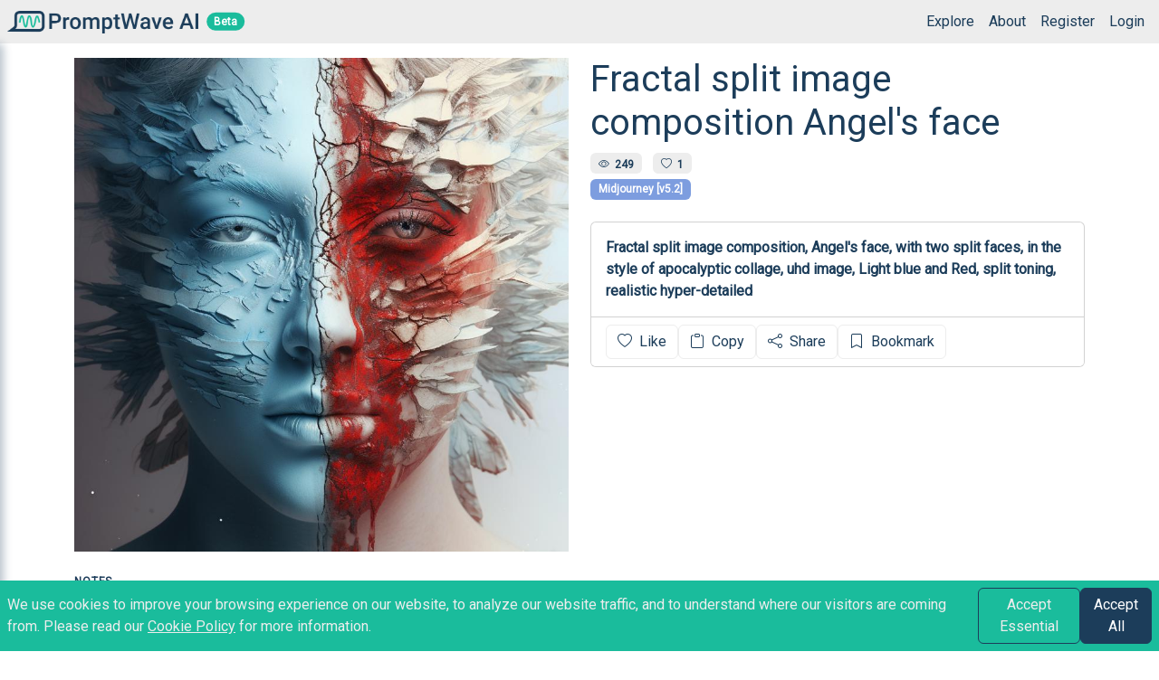

--- FILE ---
content_type: text/html; charset=utf-8
request_url: https://promptwave.ai/prompts/730/fractal-split-image-composition-angel-s-face
body_size: 3656
content:

<!DOCTYPE html>
<html lang="en">
<head>
    <meta charset="utf-8" />
    <meta name="viewport" content="width=device-width, initial-scale=1.0" />
    <base href="/" />
    <link href="https://fonts.googleapis.com/css?family=Roboto" rel="stylesheet" type="text/css">
    <link href="css/bootstrap.custom.css" rel="stylesheet" />
    <link href="css/site.css" rel="stylesheet" />
    <link href="css/dashboard-nav-menu.css" rel="stylesheet" />
    <link href="css/dashboard-header.css" rel="stylesheet" />
    <link href="css/dashboard-prompts.css" rel="stylesheet" />
    <link href="css/dashboard-collections.css" rel="stylesheet" />
    <link href="css/loading-screen.css" rel="stylesheet" />
    <link href="css/add-prompt-box.css" rel="stylesheet" />
    <link href="css/prompt-details.css" rel="stylesheet" />
    <link href="css/prompt-card.css" rel="stylesheet" />
    <link href="css/index.css" rel="stylesheet" />
    <link href="css/about.css" rel="stylesheet" />
    <link href="css/user-profile.css" rel="stylesheet" />
    <link rel="icon" type="image/x-icon" href="favicon.ico" />
    <link rel="stylesheet" href="https://cdn.jsdelivr.net/npm/bootstrap-icons@1.10.4/font/bootstrap-icons.css">

    <script src="/lib/bootstrap/js/bootstrap.min.js"></script>
    <script src="https://cdn.jsdelivr.net/npm/masonry-layout@4.2.2/dist/masonry.pkgd.min.js" integrity="sha384-GNFwBvfVxBkLMJpYMOABq3c+d3KnQxudP/mGPkzpZSTYykLBNsZEnG2D9G/X/+7D" crossorigin="anonymous"></script>
    
    <!--Blazor:{"type":"server","prerenderId":"924c89b3f0804e22a3ee7d472cd2b658","key":{"locationHash":"77D12F14A8105320B1AAED6AE7E689DA0EC4483270A645E84079EAA0FFDF550D:0","formattedComponentKey":""},"sequence":0,"descriptor":"CfDJ8NHZmR9EK1xPgb\u002BlNg8uBynOok5GFtPYDRhNkkSSd5xC5qL83qZy7mYsCd2TX8KYn2Tb5uY3FD8nYjNFbuf7y/x0pV9YO4yXMQ8oUw1G7V8dwwKPDrdeWN8xJYIObU/QU67A/xkVv0A4uoTQMnt0ATnc56gs0Q9zKQd8BD8ZzOvhcQfL5v/vLapPTSd635vNEh\u002BzQgJSzNNu2m8LQPAf0vWzgmM4bR2bBQ9TOlm/HK/Ca/CaQ\u002B7xRfdptgYdzSuhY1a0QTukhhwoPJQcssTlmYKaw792AvKv\u002B2j2w/C7zCNsiXhUQxSIid/7f5N6GSsUIhWx1OWCEl/NVXzlXqL6\u002B68dF3oDhkd5t9Ac35M7NVn/a28\u002BEX1VzlYCa17aftvcOqyI\u002BuRmzs\u002B3TAdc\u002BUvtgtOFJ/oDhfz7zv8gyqg8N178mS\u002B5o3\u002Bi\u002B7bfFVm5urbZJ2CHiCwmsHwrSvtUy1yTUacXRApR1dLMI6\u002BzfcKqA/vGAq24PB58hTYz\u002BCg9u/rHtTxx6VKY7tLpBpikVVuXIn1\u002BhVr/pZvZGDH/Mz/jZ7kA\u002BCts/LH0CjPSF9rTbhG9GvQORHsoikPyxT7Wkqg4gMI="}--><title>Fractal split image composition Angel&#x27;s face  - PromptWave AI</title><link rel="canonical" href="https://promptwave.ai/prompts/730/fractal-split-image-composition-angel-s-face" />

        <meta property="og:url" content="https://promptwave.ai/prompts/730/fractal-split-image-composition-angel-s-face" />
        <meta property="og:title" content="Fractal split image composition Angel&#x27;s face " />
        <meta property="og:description" content="Base prompt: https://twitter.com/CharaspowerAI/status/1711279078509076798" /><meta property="og:image" content="https://promptwaveai.blob.core.windows.net/prompt-images/ab9b1addd5d6429fa66370faeaf21602-details.jpg" />
            <meta name="twitter:image" content="https://promptwaveai.blob.core.windows.net/prompt-images/ab9b1addd5d6429fa66370faeaf21602-details.jpg" /><meta name="twitter:card" content="summary_large_image">
        <meta name="twitter:text:title" content="Fractal split image composition Angel&#x27;s face " />
        <meta name="twitter:text:description" content="Base prompt: https://twitter.com/CharaspowerAI/status/1711279078509076798" /><!--Blazor:{"prerenderId":"924c89b3f0804e22a3ee7d472cd2b658"}-->
</head>
<body>
    <!--Blazor:{"type":"server","prerenderId":"5b0d10c106df4d94b8f805ca1aa1537a","key":{"locationHash":"3BB3A120B3F765EE7527E2DB59332C87DB6F4E061685B3D9DE181E74F31BF5F3:0","formattedComponentKey":""},"sequence":1,"descriptor":"CfDJ8NHZmR9EK1xPgb\u002BlNg8uBylhm0sM0V7HgPe/ApbxuUU0dBmayvPA4fVbTLxTnNgA2bN/X5zQ/sQ5vqptKZs1bOTvpdm/TBl1otUZuXo9LquaRDWvaK/kyWtYVq9fx4vzwy2ECwlcIXHhaetI0SovcxbXhmScaKBxirLBlwQaH0VlrHikdPkhn9Do9Bu5C7B4uU6m89WMwlenoBYzXDZ9gCYQAOHW7zzzRgFDnMcI2uHHOZIczqrhjArNMXHMeQJI7LwCxSr0\u002BYY4LPkv7xzX2o4HTj6GapKz\u002B/WTkemjqL0hmjFF4OjK8qreE4ZGA9D1dCJ64EXYawv0vLoqtYwMLD3S4pNDFt8HnnCvZ3Yv68qf6NK9GY/2UsMKwFcAPbeLzM\u002B3QqW\u002B1R/VYPQrT0LUMf6S6R5y9MRfCKjHkxZ1aGhF84Ole2h1FM8LHYTRzQQRlwMzAA\u002BFl8OekmqXPaElfUuZapj\u002BEf88PV9G5Hi9bXeWI4ouqsg\u002Br8cCSVFfXxs7/dBfptxzYdzDoeAcEPVJPsE="}-->



<div class="p-1 d-flex ps-0 pe-2 auth justify-content-between align-items-center position-fixed w-100 header-row bg-light"><div class="d-flex justify-content-start align-items-center position-relative"><a href="/" title="Home"><img src="/img/logo-horizontal.png" alt="PromptWave AI Logo" class="logo-dashboard-header ms-2"></a>
        <span class="position-absolute top-50 start-100 translate-middle badge rounded-pill bg-secondary" style="margin-left: 30px;">
            Beta
        </span></div>
    <div class="d-flex"><div class="d-flex justify-content-end"><span class="d-flex align-items-center position-relative"><ul class="nav justify-content-end d-none d-md-flex"><li class="nav-item m-2"><a href="/explore" class="header-link">Explore</a></li>
            <li class="nav-item m-2"><a href="/about" class="header-link">About</a></li>
            <li class="nav-item m-2"><a href="/Identity/Account/Register" class="header-link">Register</a></li>
            <li class="nav-item m-2"><a href="/Identity/Account/Login" class="header-link">Login</a></li></ul></span></div>

        <button type="button" class="ms-1 btn btn-light text-primary p-0 toggle-menu-btn d-sm-block d-md-none"><i class="bi bi-list bi-bold fs-4"></i></button></div></div>

<div class="nav-wrapper py-2 ps-4 pe-2 bg-light rounded-end shadow overflow-auto position-fixed "><nav class="nav-menu"><div class="flex-column pt-3"><a class="nav-link pw-nav-link d-flex pb-2 "><i class="bi bi-search text-secondary pe-2"></i>Explore</a><a class="nav-link pw-nav-link d-flex pb-2 "><i class="bi bi-info-circle text-secondary pe-2"></i>About</a><a class="nav-link pw-nav-link d-flex pb-2 "><i class="bi bi-person-add text-secondary pe-2"></i>Register</a><a class="nav-link pw-nav-link d-flex pb-2 "><i class="bi bi-box-arrow-in-right text-secondary pe-2"></i>Login</a></div></nav></div>

<div class="page"><main><article class="px-0 pt-5">
    
    <div class="container-md w-80 pt-3 pb-3"><div class="row"><div class="text-center p-2 d-block d-md-none"><h1>Fractal split image composition Angel&#x27;s face </h1></div><div class="col-12 col-sm-6"><img src="https://promptwaveai.blob.core.windows.net/prompt-images/ab9b1addd5d6429fa66370faeaf21602-details.jpg" class="w-100" /></div><div class="col"><div class="d-none d-md-block"><h1>Fractal split image composition Angel&#x27;s face </h1></div>
                <div class="mt-1"><span class="badge me-2 bg-light text-primary" style="padding: 0.45em 0.75em" title="Views"><i class="bi bi-eye"></i> &nbsp;249</span>
                    <span class="badge me-2 bg-light text-primary" style="padding: 0.45em 0.75em" title="Likes"><i class="bi bi-heart"></i> &nbsp;1</span></div>
                <div class="mt-1"><span class="badge" style="padding: 0.45em 0.75em; background-color: #7D9DDF">Midjourney [v5.2]</span></div>
                <div class="card mt-4"><pre class="card-body pre-unstyled fw-bolder">Fractal split image composition, Angel&#x27;s face, with two split faces, in the style of apocalyptic collage, uhd image, Light blue and Red, split toning, realistic hyper-detailed</pre>
                    <div class="card-footer text-muted d-flex justify-content-between bg-white"><span class="d-flex justify-content-around gap-2 me-2"><span class="d-grid"><button type="button" class="btn btn-outline-light text-primary"><i class="bi bi-heart me-1"></i>
                                        Like
</button></span>
                            <span class="d-grid"><button type="button" class="btn btn-outline-light text-primary"><i class="bi bi-clipboard me-1"></i>
                                        Copy
</button></span>
                            <span class="d-grid position-relative" id="share-button-730"><button type="button" class="btn btn-outline-light text-primary"><i class="bi bi-share me-1"></i>
                                        Share
</button>

                                </span><button class="btn btn-outline-light text-primary"><i class="bi bi-bookmark me-1"></i>
                                        Bookmark
</button></span>
                        <span></span></div></div></div>

            <div class="col-12"><p class="text-uppercase fw-bolder text-primary mt-4 mb-0" style="letter-spacing: 0.07em; font-size: 0.75rem;">
                        Notes
                    </p>
                    <div class="card mt-0"><pre class="card-body pre-unstyled">Base prompt: https://twitter.com/CharaspowerAI/status/1711279078509076798</pre></div><div class="mt-4 d-flex align-items-center" style="font-size: small;"><a href="/users/Kristian14" class="user-avatar-container user-avatar-container-24 d-inline-block me-1 text-decoration-none"><img src="https://promptwaveai.blob.core.windows.net/user-avatars/dd12857b368644d792d421bce62bd103.jpg" class="user-avatar" alt="Kristian14 Avatar" /></a>
                    <a href="/users/Kristian14">Kristian14</a><span title="Verified User" class="ms-1"><i class="bi bi-patch-check-fill text-secondary"></i></span><span class="ms-1">posted </span></div></div></div></div></article></main></div>

<div class="banner-wrapper position-fixed w-100 bottom-0"><div class="cookie-consent w-100 d-flex gap-2 p-2 justify-content-center align-items-center bg-secondary d-none"><p class="m-0 text-light">
            We use cookies to improve your browsing experience on our website, to analyze our website traffic, and to understand where our
            visitors are coming from. Please read our <a href="/cookie-policy" class="text-light">Cookie Policy</a> for more information.
        </p>
        <button type="button" class="btn btn-outline-primary text-light" onclick="App.CookieConsent.accept('essential')">Accept Essential</button>
        <button type="button" class="btn btn-primary" onclick="App.CookieConsent.accept('all')">Accept All</button></div></div>
            <!--Blazor:{"prerenderId":"5b0d10c106df4d94b8f805ca1aa1537a"}-->

    <div class="blazor-error-ui bg-warning px-5 py-3 w-100">
        
            An error has occurred. This application may no longer respond until reloaded.
        
        
        <a href="" class="reload">Reload</a>
        <a role="button" class="dismiss">🗙</a>
    </div>

    <script src="_framework/blazor.server.js"></script>

    
        <script src="/app.js?v=nnTXWyF2DoJmIq_Xnnl3xGmOoI1pPCg_mFsFEHg7chY"></script>
    
    
</body>
</html>


--- FILE ---
content_type: text/css
request_url: https://promptwave.ai/css/dashboard-header.css
body_size: -137
content:
.toggle-menu-btn {
    width: 40px;
    height: 40px;
}

/* TODO: maybe move, it is used only in PromptCard.razor */
.user-avatar-small {
    height: 20px;
}

.logo-dashboard-header {
    height: 25px;
}

.header-row{
    z-index: 1000;
}


--- FILE ---
content_type: text/css
request_url: https://promptwave.ai/css/dashboard-prompts.css
body_size: 317
content:
.prompt-card-wrapper {
    cursor: pointer;
}

.card-image-bg {
    filter: blur(8px);
    transform: scale(1.1);
    top: 0;
    left: 0;
    background-position: center;
    background-repeat: no-repeat;
    background-size: cover;
    z-index: 0;
}

.card-image {
    height: 250px;
    object-fit: contain;
    z-index: 1;
}

.prompt-desc {
    display: -webkit-box;
    max-width: 95%;
    line-height: 1.2;
    -webkit-line-clamp: 3;
    -webkit-box-orient: vertical;
    text-overflow: ellipsis;
}

.prompt-desc-details {
    display: -webkit-box;
    max-width: 865px;
    line-height: 1.2;
    -webkit-line-clamp: 4;
    -webkit-box-orient: vertical;
    text-overflow: ellipsis;
}

.prompt-text-details {
    display: -webkit-box;
    max-width: 865px;
    line-height: 1.2;
    -webkit-line-clamp: 7;
    -webkit-box-orient: vertical;
    text-overflow: ellipsis;
}

.prompt-title {
    display: -webkit-box;
    max-width: 95%;
    line-height: 1.2;
    -webkit-line-clamp: 2;
    -webkit-box-orient: vertical;
    text-overflow: ellipsis;
}

.prompt-title-details {
    display: -webkit-box;
    max-width: 865px;
    line-height: 1.2;
    -webkit-line-clamp: 1;
    -webkit-box-orient: vertical;
    text-overflow: ellipsis;
}

.placeholder-image {
    height: 250px;
    background-image: url('../img/memphis-colorful.png');
}

    .placeholder-image::before {
        content: "";
        position: absolute;
        top: 0;
        right: 0;
        bottom: 0;
        left: 0;
        background-color: var(--bs-secondary);
        opacity: 0.2;
        z-index: 0;
    }

    .placeholder-image i {
        font-size: 4rem;
    }

.placeholder-text {
    z-index: 1;
}

.placeholder-icon {
    z-index: 1;
}

.visibility-icon-container {
    position: absolute;
    right: 3px;
    top: 3px;
    z-index: 1000;
}

.card:hover .create-new-card {
    border: 2px dashed var(--bs-border-color-translucent);
    cursor: pointer;
}

.delete-confirmation-wrapper {
    position: absolute;
    top: 38px;
    left: 0;
    z-index: 1001;
    min-width: 15rem;
    background-color: #fff;
    background-clip: padding-box;
    border: 1px solid rgba(0, 0, 0, 0.175);
    border-radius: 0.375rem;
}


--- FILE ---
content_type: text/css
request_url: https://promptwave.ai/css/dashboard-collections.css
body_size: -180
content:
.delete-collection-confirm, .share-collection-confirm, .share-link-popup, .make-private-collection-confirm {
    width: 300px;
    z-index: 2001;
    top: 48px;
}


--- FILE ---
content_type: text/css
request_url: https://promptwave.ai/css/loading-screen.css
body_size: -55
content:
.loading-container {
    /* opacity: 0.7; */
    top:0px;
    right:0px;
    bottom:0px;
    left:0px;
    z-index: 1000;
    background-color: var(--pw-semi-transparent-background);
}

.loading-container-inner {
    opacity: 1;
    width: 150px;
    height: 150px;
} 

@keyframes draw {
    from {
        stroke-dashoffset: 228.53;
    }
    to {
        stroke-dashoffset: 0;
    }
}

#wave {
    stroke-dasharray: 228.53;
    animation: draw 1s linear infinite;
}


--- FILE ---
content_type: text/css
request_url: https://promptwave.ai/css/prompt-details.css
body_size: 32
content:
.wrapper-editing-prompt-container {
    top: 0;
    left: 0;
    z-index: 1010;
    background-color: var(--pw-semi-transparent-background)
}

.prompt-details-card {
    width: 92%;
    margin: auto;
    max-width: 900px;
    max-height: 100%
}

.card-image-wrapper-edit.dropzone-visible.drag-over {
    border: 2px dashed var(--bs-secondary);
    position: relative;
}

.drop-zone-edit-overlay {
    display: none;
    position: absolute;
    top: 0;
    left: 0;
    right: 0;
    bottom: 0;
    background-color: rgba(256, 256, 255, 0.8);
    color: var(--bs-secondary);
    font-size: 24px;
    font-weight: bold;
    justify-content: center;
    align-items: center;
    pointer-events: none;
    z-index: 10000;
}

.dropzone-visible.drag-over .drop-zone-edit-overlay {
    display: flex;
}


--- FILE ---
content_type: text/css
request_url: https://promptwave.ai/css/prompt-card.css
body_size: -114
content:
.prompt-card-overlay-container {
    position: relative;
}

.overlay {
    display: none;
}

.prompt-card-overlay-container:hover .overlay {
    width: 100%;
    height: 100%;
    background: rgba(0, 0, 0, .5);
    position: absolute;
    top: 0;
    left: 0;
    display: inline-block;
    -webkit-box-sizing: border-box;
    -moz-box-sizing: border-box;
    box-sizing: border-box;
    cursor: pointer;
}


--- FILE ---
content_type: text/css
request_url: https://promptwave.ai/css/about.css
body_size: -191
content:
.mission-statement {
    width: 75%;
}

.about {
    background-image: url(../img/abstract-background-about.webp);
}


--- FILE ---
content_type: text/javascript
request_url: https://promptwave.ai/app.js?v=nnTXWyF2DoJmIq_Xnnl3xGmOoI1pPCg_mFsFEHg7chY
body_size: 3293
content:
window.App = window.App || (function () {

    const clickOutsideHandlers = new Map();

    return {
        beginListenForClickOutsideElement: function (selector, dotNetInstance, callbackMethodName) {
            if (clickOutsideHandlers.has(selector)) {
                return;
            }

            const handler = (event) => {
                const element = document.querySelector(selector);
                if (element && !element.contains(event.target)) {
                    dotNetInstance.invokeMethodAsync(callbackMethodName);
                }
            };

            clickOutsideHandlers.set(selector, handler);
            window.addEventListener('click', handler);
        },
        stopListenForClickOutsideElement: function (selector) {
            const handler = clickOutsideHandlers.get(selector);
            if (handler) {
                window.removeEventListener('click', handler);
                clickOutsideHandlers.delete(selector);
            }
        },
        previewImage: function (fileInputSelector, imageSelector, backgroundImageSelector) {
            let inputFile = document.getElementById(fileInputSelector);
            let previewImage = document.getElementById(imageSelector);
            let backgroundPreviewImage = document.getElementById(backgroundImageSelector);

            if (inputFile && (previewImage || backgroundImageSelector)) {
                const url = URL.createObjectURL(inputFile.files[0]);
                if (previewImage) {
                    previewImage.addEventListener('load', () => URL.revokeObjectURL(url), { once: true });

                    if (backgroundPreviewImage) {
                        backgroundPreviewImage.style.backgroundImage = `url(${url})`;
                    }

                    if (previewImage) {
                        previewImage.src = url;
                    }
                }
            }
        },
        isMobile: function () {
            return window.innerWidth <= 768;
        },
        formatDate: function (dateTimeString) {
            const options = {
                year: 'numeric',
                month: 'long',
                day: 'numeric',
                hour: 'numeric',
                minute: 'numeric',
                hour12: true,
                timeZoneName: 'short',
            };

            const dateTime = new Date(dateTimeString);
            return dateTime.toLocaleString('en-US', options);
        },
        calculateElapsedTime: function (dateTimeString) {
            const dateTime = new Date(dateTimeString);
            const now = new Date();

            const timeSpan = now - dateTime;

            if (timeSpan < 60000) {
                return 'Just now';
            }

            if (timeSpan < 3600000) {
                const minutes = Math.floor(timeSpan / 60000);
                return minutes === 1 ? '1 minute ago' : `${minutes} minutes ago`;
            }

            if (timeSpan < 86400000) {
                const hours = Math.floor(timeSpan / 3600000);
                return hours === 1 ? '1 hour ago' : `${hours} hours ago`;
            }

            if (timeSpan < 604800000) {
                const days = Math.floor(timeSpan / 86400000);
                return days === 1 ? '1 day ago' : `${days} days ago`;
            }

            if (timeSpan < 2592000000) {
                const weeks = Math.floor(timeSpan / 604800000);
                return weeks === 1 ? '1 week ago' : `${weeks} weeks ago`;
            }

            if (timeSpan < 31536000000) {
                const months = Math.floor(timeSpan / 2592000000);
                return months === 1 ? '1 month ago' : `${months} months ago`;
            }

            const years = Math.floor(timeSpan / 31536000000);
            return years === 1 ? '1 year ago' : `${years} years ago`;
        },
        triggerClickEvent: function (elementSelector) {
            const element = document.querySelector(elementSelector);
            if (element && typeof element.click === 'function') {
                element.click();
            }
        },
        copyToClipboard: async function (text) {
            if (!text) {
                return;
            }

            try {
                await navigator.clipboard.writeText(text);
            } catch (_) {
                // No permissions or other error => try the old way
                const input = document.createElement('textarea');
                input.style.width = '0';
                input.style.height = '0';
                input.innerHTML = text;
                document.body.appendChild(input);
                input.select();
                input.setSelectionRange(0, text.length + 1); // For mobile devices
                document.execCommand('copy');
                document.body.removeChild(input);
            }
        },
    };
}());

window.App.Masonry = window.App.Masonry || (function () {
    let masonry;
    let timer;
    let previousWidth;

    function setMasonry() {
        // Take into consideration that the container has 16px margin
        const containerWidth = window.document.body.offsetWidth - 33;
        const cardWidth = calculateCardWidth(containerWidth);

        document.querySelectorAll('.grid.js-masonry .grid-item').forEach(e => {
            e.style.width = cardWidth + 'px';

            e.querySelectorAll('img').forEach(img => {
                const aspectRatio = img.dataset.aspectRatio;
                if (!aspectRatio) {
                    return;
                }

                img.style.height = Math.round(cardWidth / parseFloat(aspectRatio)) + 'px';
            });
        });

        if (masonry) {
            masonry.reloadItems();
        } else {
            masonry = new Masonry('.grid', { gutter: 15 });
        }
    }

    function calculateCardWidth(containerWidth, minCardWidth = 300, maxCardWidth = 600, optimalCardWidth = 450, margin = 15) {
        let bestFit = {
            numCards: 0,
            cardWidth: 0,
            error: Infinity // Measure of how far the solution is from the optimal width
        };

        for (let w = minCardWidth; w <= maxCardWidth; w++) {
            const numCards = Math.floor((containerWidth + margin) / (w + margin)); // How many cards fit?
            const actualWidth = (containerWidth - (margin * (numCards - 1))) / numCards; // Actual width of each card if we use numCards cards

            // If the actual width is outside the bounds, continue to next iteration
            if (actualWidth < minCardWidth || actualWidth > maxCardWidth) {
                continue;
            }

            // Calculate how far this setup is from the optimal card width
            const error = Math.abs(actualWidth - optimalCardWidth);

            // Update bestFit if this setup is better (i.e., error is smaller)
            if (error < bestFit.error) {
                bestFit = {
                    numCards,
                    cardWidth: actualWidth,
                    error
                };
            }
        }

        return bestFit.cardWidth;
    }

    function handleResize() {
        if (previousWidth === window.document.body.offsetWidth) {
            return;
        }

        clearTimeout(timer);

        timer = setTimeout(() => setMasonry(), 50);

        previousWidth = window.document.body.offsetWidth;
    }

    return {
        init: function () {
            this.dispose();

            setMasonry();

            window.addEventListener('resize', handleResize);
        },
        dispose: function () {
            clearTimeout(timer);
            window.removeEventListener('resize', handleResize);

            masonry = null;
            timer = null;
            previousWidth = null;
        }
    };
}())

window.App.DropZone = window.App.DropZone || (function () {
    var dragOverListener;
    var dragLeaveListener;
    var dropListener;

    var init = function (dropZoneSelector, inputFileId) {
        let dropZone = document.querySelector(dropZoneSelector);
        let inputFile = document.getElementById(inputFileId);

        if (!dropZone || !inputFile) {
            return;
        }

        dragOverListener = function (event) {
            event.stopPropagation();
            event.preventDefault();
            event.dataTransfer.dropEffect = 'copy';
            this.classList.add('drag-over');
        }
        dropZone.addEventListener('dragover', dragOverListener);

        dragLeaveListener = function (event) {
            event.stopPropagation();
            event.preventDefault();
            if (true) {

            }
            this.classList.remove('drag-over');
        }

        dropZone.addEventListener('dragleave', dragLeaveListener);

        dropListener = function (event) {
            event.stopPropagation();
            event.preventDefault();
            this.classList.remove('drag-over');

            inputFile.files = event.dataTransfer.files;
            inputFile.dispatchEvent(new Event('change', { bubbles: true }));
        }
        dropZone.addEventListener('drop', dropListener);
    }

    return {
        init: init,
        reset: function (dropZoneSelector, inputFileId) {
            let dropZone = document.querySelector(dropZoneSelector);

            dropZone.removeEventListener('dragover', dragOverListener);
            dropZone.removeEventListener('drop', dropListener);
            dropZone.removeEventListener('dragleave', dragLeaveListener);

            init(dropZoneSelector, inputFileId);
        }
    }
}());

window.App.Popup = window.App.Popup || (function () {
    let _popupDotNetInstances = {};
    let _eventListeners = {};

    function closePopupOnWindowClick(e, id, invokerId) {
        if (!e || !e.target || !id || !invokerId || !_popupDotNetInstances[id]) {
            return;
        }

        let currentElement = e.target;
        while (currentElement.id !== id && currentElement.id !== invokerId) {
            currentElement = currentElement.parentNode;
            if (!currentElement) {
                _popupDotNetInstances[id].invokeMethodAsync('CloseAsync');

                break;
            }
        }
    }

    return {
        create: function (id, invokerId, dotNetInstance) {
            _popupDotNetInstances[id] = dotNetInstance;

            _eventListeners[id] = (e) => closePopupOnWindowClick(e, id, invokerId);

            window.addEventListener('click', _eventListeners[id]);
        },
        dispose: function (id) {
            delete _popupDotNetInstances[id];

            if (_eventListeners[id]) {
                removeEventListener('click', _eventListeners[id]);
                delete _eventListeners[id];
            }
        }
    };
}());

window.App.CookieConsent = window.App.CookieConsent || (function () {
    const COOKIE_NAME = 'cookie_consent';

    function getCookieConsent() {
        const parts = `; ${document.cookie}`.split(`; ${COOKIE_NAME}=`);
        if (parts.length < 2) {
            return null;
        }

        return parts[1].split(';')[0];
    }

    function setCookieConsent(mode) {
        const expirationDate = new Date(Date.now() + (365 * 24 * 60 * 60 * 1000)); // 1 year
        document.cookie = `${COOKIE_NAME}=${mode}; expires=${expirationDate.toUTCString()}; path=/; secure`;
    }

    function addScripts() {
        // Google tag (gtag.js)
        const gtagScript1 = document.createElement('script');
        gtagScript1.setAttribute('async', '');
        gtagScript1.setAttribute('src', 'https://www.googletagmanager.com/gtag/js?id=G-5XHX0TJ6YZ');

        const gtagScript2 = document.createElement('script');
        gtagScript2.innerHTML = `
window.dataLayer = window.dataLayer || [];
function gtag() { dataLayer.push(arguments); }
gtag('js', new Date());
gtag('config', 'G-5XHX0TJ6YZ');`;

        const head = document.getElementsByTagName('head')[0];
        if (head) {
            head.appendChild(gtagScript1);
            head.appendChild(gtagScript2);
        }
    }

    return {
        init: function () {
            const mode = getCookieConsent();
            if (mode === 'all' || mode === 'essential') {
                if (mode === 'all') {
                    addScripts();
                }

                return; // Already accepted
            }

            const cookieConsentContainer = document.querySelector('.cookie-consent');
            if (cookieConsentContainer) {
                cookieConsentContainer.classList.remove('d-none');
            }
        },
        accept: function (mode) {
            if (mode !== 'all' && mode !== 'essential') {
                return; // Invalid mode - cannot do anything
            }

            setCookieConsent(mode);

            if (mode === 'all') {
                window.location.reload();
            } else {
                const cookieConsentContainer = document.querySelector('.cookie-consent');
                if (cookieConsentContainer) {
                    cookieConsentContainer.classList.add('d-none');
                }
            }
        }
    };
}());

window.App.InfiniteScroll = window.App.InfiniteScroll || (function () {
    let _dotNetInstance = null;
    let _timeoutHandle = null;
    let _lastScrollY = 0;

    function handleScroll() {
        if (!_dotNetInstance) {
            return;
        }

        clearTimeout(_timeoutHandle);

        _timeoutHandle = setTimeout(() => {
            const scrollY = window.scrollY || window.pageYOffset;
            if (scrollY <= _lastScrollY) {
                return; // Ignore scrolling up
            }

            _lastScrollY = scrollY;

            const windowHeight = window.innerHeight;
            const documentHeight = document.documentElement.scrollHeight;

            const scrolledPercentage = (scrollY / (documentHeight - windowHeight)) * 100;
            if (scrolledPercentage > 75) {
                _dotNetInstance.invokeMethodAsync('HandleScroll');
            }
        }, 50);
    }

    return {
        init: function (dotNetInstance) {
            if (!dotNetInstance) {
                return;
            }

            this.dispose();

            _dotNetInstance = dotNetInstance;

            window.addEventListener('scroll', handleScroll);
        },
        dispose: function () {
            clearTimeout(_timeoutHandle);
            window.removeEventListener('scroll', handleScroll);

            _dotNetInstance = null;
            _timeoutHandle = null;
            _lastScrollY = 0;
        }
    };
}());